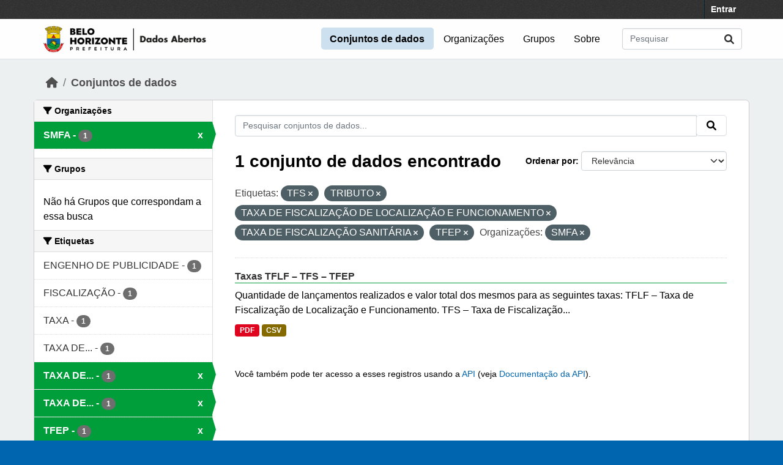

--- FILE ---
content_type: text/html; charset=utf-8
request_url: https://dados.pbh.gov.br/dataset?tags=TFS&organization=smfa&tags=TRIBUTO&tags=TAXA+DE+FISCALIZA%C3%87%C3%83O+DE+LOCALIZA%C3%87%C3%83O+E+FUNCIONAMENTO&tags=TAXA+DE+FISCALIZA%C3%87%C3%83O+SANIT%C3%81RIA&tags=TFEP
body_size: 5503
content:
<!DOCTYPE html>
<!--[if IE 9]> <html lang="pt_BR" class="ie9"> <![endif]-->
<!--[if gt IE 8]><!--> <html lang="pt_BR"  > <!--<![endif]-->
  <head>
    <meta charset="utf-8" />
      <meta name="csrf_field_name" content="_csrf_token" />
      <meta name="_csrf_token" content="ImE3YmZlMjcwY2ZlOGNmOTJlZDQ0ZDUyN2MyNGZkNWQ2Y2Q4Njk1MzAi.aXkNbQ.MWypqWEzD2f1SJS9Zh6pwvulhMc" />

      <meta name="generator" content="ckan 2.10.5" />
      <meta name="viewport" content="width=device-width, initial-scale=1.0">
    
  
  
  
  
  
	<!-- Google tag (gtag.js) -->
	<script async src="https://www.googletagmanager.com/gtag/js?id=G-K22N3J8C0K"></script>
	<script>
  		window.dataLayer = window.dataLayer || [];
  		function gtag(){dataLayer.push(arguments);}
  		gtag('js', new Date());
  		gtag('config', 'G-K22N3J8C0K');
	</script>
    

  


    
    <title>Conjunto de dados - Portal de Dados Abertos</title>

    
    <link rel="shortcut icon" href="/base/images/ckan.ico" />
    
  
      
      
      
    
  


    
      
      
    

    
    <link href="/webassets/vendor/f3b8236b_select2.css" rel="stylesheet"/>
<link href="/webassets/vendor/d05bf0e7_fontawesome.css" rel="stylesheet"/>
<link href="/webassets/base/1c87a999_main.css" rel="stylesheet"/>
<link href="/webassets/ckanext-activity/6ac15be0_activity.css" rel="stylesheet"/><style>
        /* estilos para dados-abertos usando cores do padrao de interfaces 2024 */
/* 05-07-2024 */
/* substituicao para periodo eleitoral */

:root {
    --azul: #0065af;
    --azul-escuro: #002a49;
   --azul-claro: #cce0ef;
    --verde: #009e3b;
    --verde-claro: #ccecd8;
}

@import url('https://fonts.googleapis.com/css2?family=Roboto:ital,wght@0,100;0,300;0,400;0,500;0,700;0,900;1,100;1,300;1,400;1,500;1,700;1,900&display=swap');

html {
	background-color: var(--azul);
}
body {
	font-family: 'roboto', arial, helvetica, sans-serif;
	font-size: 16px;
	font-weight: normal;
	line-height: 1.5;
	color: #000000;
       background-color: #ecf0f1;
       background-image: none;
}

a { color: var(--azul);
}
.nav-link, .page-header .nav-tabs li a { color: var(--azul);
}

.account-masthead {
	min-height: 30px;
	color: #ffffff;
	background: #333333 url("../../base/images/bg.png");
}
.account-masthead .account ul li a {
	color: #ffffff;
	font-size: 14px;
	font-weight: bold;
	line-height: 31px;
}

.navbar {
	position: relative;
	display: flex;
	flex-wrap: wrap;
	align-items: center;
	justify-content: space-between;
	padding-top: 0.1rem;
	padding-bottom: 0.1rem;
}
ul.navbar-nav li a { font-size: 1rem; 
}
ul.navbar-nav li.active a { font-weight: 600; 
}


.masthead { padding: 1px !important;
}

.masthead {
	background: #fefefe url("../../base/images/bg.png");
       background-image: none !important;
       border-bottom: 1px solid #dee2e6;
}

.masthead .main-navbar ul li a {
	padding: 0.6rem 0.9rem;
	color: #000000;
	text-decoration: none;
}
.masthead .main-navbar ul li:hover a, 
.masthead .main-navbar ul li:focus a, 
.masthead .main-navbar ul li.active a {
	border-radius: 0.3rem;
	background-color: #cce0ef;
}

/* ----------------------------------------- */

.homepage .hero {
	background: url("../../base/images/background-tile.png");
	padding: 20px 0;
        background-image: none;
}


.homepage .module-search .search-form {
	border-radius: 0.25rem;
	background-color: var(--azul)!important;
	padding: 30px 20px;
}

form.module-content.search-form h3.heading { 
color: #ffffff; 
text-transform: uppercase; 
}

.homepage .module-search .tags {
	margin-top: -5px;
	padding: 5px 10px 10px 10px;
	background-color: var(--azul-escuro);
}
.homepage .module-search .tags h3, 
.homepage .module-search .tags .h3, 
.homepage .module-search .tags .tag {
	display: block;
	float: left;
	margin: 5px 10px 0 0;
        font-size: 1.25rem;
}
a.tag {
	text-decoration: none;
	color: #000000;
	background-color: #ffffff;
	border: 1px solid var(--verde);
	box-shadow: inset 0 1px 0 #3d97b3;
        color: #ffffff;
	background-color: var(--verde);
}
a.tag:hover {
	text-decoration: none;
	color: #000000;
	background-color: var(--verde-claro);
	border: 1px solid var(--verde);
	box-shadow: inset 0 1px 0 #3d97b3;
}

.homepage .module-promotion {
	background: transparent;
	padding: 30px;
}
.homepage .module-promotion p {
	font-size: 1.10rem;
}

.homepage .module-feeds {
	padding: 2rem 0;
	background: #eee url("../../base/images/bg.png");
        background-image: none;
        background-color: transparent;
}

.homepage .module-stats .card ul li {
	float: left;
	width: 100%;
	font-weight: 600;
	margin: .5rem;
}

.homepage .module-feeds .module-stats {
	border-left: 2px solid var(--verde);
}

.homepage .module-feeds .module-stats a {
	font-size: 1.6rem;
	background: transparent;
}

div .module-promotion.card.box { padding: 1px;  
}

div .module-promotion.card.box,
div.module-stats div.card.box { 
      border: none; 
      background-color: transparent;  
}

.media-overlay {
	position: relative;
	min-height: 35px;
	display: none;
}

/* -------------------------------------- pagina de dados */

.module-narrow .nav-item.active > a, 
.module-narrow .nav-aside li.active a {
	position: relative;
	color: #ffffff;
	background-color: var(--verde);
}
.module-narrow .nav-item.active > a::before, 
.module-narrow .nav-aside li.active a::before {
	content: " ";
	position: absolute;
	border: 20px solid transparent;
	border-right: none;
	border-left-color: var(--verde);
	border-left-width: 6px;
	top: 0;
	bottom: 0;
	right: -6px;
	width: 6px;
	height: 34px;
}

.module-narrow .nav-item > a, 
.module-narrow .nav-aside li a {
	padding-left: 15px;
	padding-right: 15px;
	font-size: 1rem;
}

.module-narrow  .nav-item.active a  {
	font-weight: 600;
}

.module-narrow .nav-item.active > a:hover, .module-narrow .nav-aside li.active a:hover {
	color: #ffffff;
	background-color: var(--verde);
}

/* -------------------------------------- rodape */

.site-footer {
	background: var(--azul) url("../../base/images/bg.png");
	padding: 20px 0;
        background-image: none;
}
.site-footer a {
	color: #ffffff;
}

/* --------------------------------------- geral */
.box, .wrapper {
	background-color: #fff;
	border: 1px solid #ccc;
	border-radius: 6px;
	box-shadow: 0 0 0 0 rgba(0, 0, 0, 0.05);
}

.main {
	padding: 20px 0;
	background: #eee url("../../base/images/bg.png");
        background: transparent;
        background-image: none;
}

.btn { text-transform: uppercase;  font-size: 1rem; }


.btn-primary {
	color: #ffffff;
	background-color: var(--azul) !important;
	border-color: var(--azul) !important;
	box-shadow: inset 0 1px 0 rgba(255, 255, 255, 0.15), 0 1px 1px rgba(0, 0, 0, 0.075);
}
.btn-primary:hover {
	background-color: #004272;
	border-color:  var(--azul);
}

.page-item.active .page-link {
	z-index: 3;
	color: #fff;
	background-color: var(--azul);
	border-color: #206b82;
}

/* --------------------------------------- orgs e grups */

.dataset-heading {
	font-size: 16px;
	margin-top: 0;
	margin-bottom: 8px;
	line-height: 1.3;
	border-bottom: 1px solid var(--verde);
}

.media-grid {
	padding-left: 0;
	margin: 0;
	list-style: none;
	min-height: 30vh;
	padding-top: 1rem;
	border: 1px solid #ffffff;
	background: transparent;
	background-color: transparent;
	background-image: none;
	background-color: #ffffff;
	border-bottom: 1px solid #dddddd !important;
}
.media-item {
	position: relative;
	float: left;
	padding: 0.5rem;
	margin: 0;
	margin-bottom: 0.5rem;
	margin-left: 1rem;
	margin-right: 1rem;
	border-radius: 4px;
	background-color: #efefefbb;
	width: 10rem;
	min-height: 13rem;
	height: 15rem;
	text-align: center;
	border-color: transparent !important;
	border-top: 1px solid transparent !important;
}

.media-item .media-image {
	margin-bottom: 5px;
	margin-left: auto;
	margin-right: auto;
	width: auto;
	max-height: 5rem !important;
	padding: 0.1rem;
	border: 1px solid #e1e1e1;
	border-radius: 6px;
	background-color: #ffffff;
}
.media-heading {
	font-size: 1rem;
	line-height: 1.2;
	margin: 0;
	word-break: break-all;
	word-break: normal;
	hyphens: auto;
}
.media-item .count, .media-item .count {
	display: block;
	text-align: center;
	background-color: transparent;
	color: #808080;
	margin-top: 1px;
	font-size: 0.7rem;
	font-weight: 800;
	text-transform: uppercase;
	line-height: 1.2;
	padding: 0;
}
.media-view {
	position: absolute;
	top: 0;
	left: 0;
	right: 0;
	bottom: 0;
	border: 1px solid transparent;
	overflow: hidden;
	transition: all 0.2s ease-in;
	border-radius: 4px;
}

.media-description {
	word-wrap: normal;
	word-break: normal;
	font-size: 0.90rem;
	margin-bottom: 0.35rem;
}

      </style>
    
  </head>

  
  <body data-site-root="https://dados.pbh.gov.br/" data-locale-root="https://dados.pbh.gov.br/" >

    
    <div class="visually-hidden-focusable"><a href="#content">Skip to main content</a></div>
  

  
    

 
<div class="account-masthead">
  <div class="container">
     
    <nav class="account not-authed" aria-label="Account">
      <ul class="list-unstyled">
        
        <li><a href="/user/login">Entrar</a></li>
         
      </ul>
    </nav>
     
  </div>
</div>

<header class="masthead">
  <div class="container">
      
    <nav class="navbar navbar-expand-lg navbar-light">
      <hgroup class="header-image navbar-left">

      
      
      <a class="logo" href="/">
        <img src="/uploads/admin/2025-05-15-114054.703674logo-menu-pbh-2025-preto.png" alt="Portal de Dados Abertos"
          title="Portal de Dados Abertos" />
      </a>
      
      

       </hgroup>
      <button class="navbar-toggler" type="button" data-bs-toggle="collapse" data-bs-target="#main-navigation-toggle"
        aria-controls="main-navigation-toggle" aria-expanded="false" aria-label="Toggle navigation">
        <span class="fa fa-bars text-white"></span>
      </button>

      <div class="main-navbar collapse navbar-collapse" id="main-navigation-toggle">
        <ul class="navbar-nav ms-auto mb-2 mb-lg-0">
          
            
              
              

		          <li class="active"><a href="/dataset/">Conjuntos de dados</a></li><li><a href="/organization/">Organizações</a></li><li><a href="/group/">Grupos</a></li><li><a href="/about">Sobre</a></li>
	          
          </ul>

      
      
          <form class="d-flex site-search" action="/dataset/" method="get">
              <label class="d-none" for="field-sitewide-search">Search Datasets...</label>
              <input id="field-sitewide-search" class="form-control me-2"  type="text" name="q" placeholder="Pesquisar" aria-label="Pesquisar conjuntos de dados..."/>
              <button class="btn" type="submit" aria-label="Submit"><i class="fa fa-search"></i></button>
          </form>
      
      </div>
    </nav>
  </div>
</header>

  
    <div class="main">
      <div id="content" class="container">
        
          
            <div class="flash-messages">
              
                
              
            </div>
          

          
            <div class="toolbar" role="navigation" aria-label="Breadcrumb">
              
                
                  <ol class="breadcrumb">
                    
<li class="home"><a href="/" aria-label="Início"><i class="fa fa-home"></i><span> Início</span></a></li>
                    
  <li class="active"><a href="/dataset/">Conjuntos de dados</a></li>

                  </ol>
                
              
            </div>
          

          <div class="row wrapper">
            
            
            

            
              <aside class="secondary col-md-3">
                
                
  <div class="filters">
    <div>
      
        

    
    
	
	    
		<section class="module module-narrow module-shallow">
		    
			<h2 class="module-heading">
			    <i class="fa fa-filter"></i>
			    Organizações
			</h2>
		    
		    
			
			    
				<nav aria-label="Organizações">
				    <ul class="list-unstyled nav nav-simple nav-facet">
					
					    
					    
					    
					    
					    <li class="nav-item  active">
						<a href="/dataset/?tags=TFS&amp;tags=TRIBUTO&amp;tags=TAXA+DE+FISCALIZA%C3%87%C3%83O+DE+LOCALIZA%C3%87%C3%83O+E+FUNCIONAMENTO&amp;tags=TAXA+DE+FISCALIZA%C3%87%C3%83O+SANIT%C3%81RIA&amp;tags=TFEP" title="">
						    <span class="item-label">SMFA</span>
						    <span class="hidden separator"> - </span>
						    <span class="item-count badge">1</span>
							<span class="facet-close">x</span>
						</a>
					    </li>
					
				    </ul>
				</nav>

				<p class="module-footer">
				    
					
				    
				</p>
			    
			
		    
		</section>
	    
	
    

      
        

    
    
	
	    
		<section class="module module-narrow module-shallow">
		    
			<h2 class="module-heading">
			    <i class="fa fa-filter"></i>
			    Grupos
			</h2>
		    
		    
			
			    
				<p class="module-content empty">Não há Grupos que correspondam a essa busca</p>
			    
			
		    
		</section>
	    
	
    

      
        

    
    
	
	    
		<section class="module module-narrow module-shallow">
		    
			<h2 class="module-heading">
			    <i class="fa fa-filter"></i>
			    Etiquetas
			</h2>
		    
		    
			
			    
				<nav aria-label="Etiquetas">
				    <ul class="list-unstyled nav nav-simple nav-facet">
					
					    
					    
					    
					    
					    <li class="nav-item ">
						<a href="/dataset/?tags=TFS&amp;tags=TRIBUTO&amp;tags=TAXA+DE+FISCALIZA%C3%87%C3%83O+DE+LOCALIZA%C3%87%C3%83O+E+FUNCIONAMENTO&amp;tags=TAXA+DE+FISCALIZA%C3%87%C3%83O+SANIT%C3%81RIA&amp;tags=TFEP&amp;organization=smfa&amp;tags=ENGENHO+DE+PUBLICIDADE" title="">
						    <span class="item-label">ENGENHO DE PUBLICIDADE</span>
						    <span class="hidden separator"> - </span>
						    <span class="item-count badge">1</span>
							
						</a>
					    </li>
					
					    
					    
					    
					    
					    <li class="nav-item ">
						<a href="/dataset/?tags=TFS&amp;tags=TRIBUTO&amp;tags=TAXA+DE+FISCALIZA%C3%87%C3%83O+DE+LOCALIZA%C3%87%C3%83O+E+FUNCIONAMENTO&amp;tags=TAXA+DE+FISCALIZA%C3%87%C3%83O+SANIT%C3%81RIA&amp;tags=TFEP&amp;organization=smfa&amp;tags=FISCALIZA%C3%87%C3%83O" title="">
						    <span class="item-label">FISCALIZAÇÃO</span>
						    <span class="hidden separator"> - </span>
						    <span class="item-count badge">1</span>
							
						</a>
					    </li>
					
					    
					    
					    
					    
					    <li class="nav-item ">
						<a href="/dataset/?tags=TFS&amp;tags=TRIBUTO&amp;tags=TAXA+DE+FISCALIZA%C3%87%C3%83O+DE+LOCALIZA%C3%87%C3%83O+E+FUNCIONAMENTO&amp;tags=TAXA+DE+FISCALIZA%C3%87%C3%83O+SANIT%C3%81RIA&amp;tags=TFEP&amp;organization=smfa&amp;tags=TAXA" title="">
						    <span class="item-label">TAXA</span>
						    <span class="hidden separator"> - </span>
						    <span class="item-count badge">1</span>
							
						</a>
					    </li>
					
					    
					    
					    
					    
					    <li class="nav-item ">
						<a href="/dataset/?tags=TFS&amp;tags=TRIBUTO&amp;tags=TAXA+DE+FISCALIZA%C3%87%C3%83O+DE+LOCALIZA%C3%87%C3%83O+E+FUNCIONAMENTO&amp;tags=TAXA+DE+FISCALIZA%C3%87%C3%83O+SANIT%C3%81RIA&amp;tags=TFEP&amp;organization=smfa&amp;tags=TAXA+DE+FISCALIZA%C3%87%C3%83O+DE+ENGENHOS+DE+PUBLICIDADE" title="TAXA DE FISCALIZAÇÃO DE ENGENHOS DE PUBLICIDADE">
						    <span class="item-label">TAXA DE...</span>
						    <span class="hidden separator"> - </span>
						    <span class="item-count badge">1</span>
							
						</a>
					    </li>
					
					    
					    
					    
					    
					    <li class="nav-item  active">
						<a href="/dataset/?tags=TFS&amp;tags=TRIBUTO&amp;tags=TAXA+DE+FISCALIZA%C3%87%C3%83O+SANIT%C3%81RIA&amp;tags=TFEP&amp;organization=smfa" title="TAXA DE FISCALIZAÇÃO DE LOCALIZAÇÃO E FUNCIONAMENTO">
						    <span class="item-label">TAXA DE...</span>
						    <span class="hidden separator"> - </span>
						    <span class="item-count badge">1</span>
							<span class="facet-close">x</span>
						</a>
					    </li>
					
					    
					    
					    
					    
					    <li class="nav-item  active">
						<a href="/dataset/?tags=TFS&amp;tags=TRIBUTO&amp;tags=TAXA+DE+FISCALIZA%C3%87%C3%83O+DE+LOCALIZA%C3%87%C3%83O+E+FUNCIONAMENTO&amp;tags=TFEP&amp;organization=smfa" title="TAXA DE FISCALIZAÇÃO SANITÁRIA">
						    <span class="item-label">TAXA DE...</span>
						    <span class="hidden separator"> - </span>
						    <span class="item-count badge">1</span>
							<span class="facet-close">x</span>
						</a>
					    </li>
					
					    
					    
					    
					    
					    <li class="nav-item  active">
						<a href="/dataset/?tags=TFS&amp;tags=TRIBUTO&amp;tags=TAXA+DE+FISCALIZA%C3%87%C3%83O+DE+LOCALIZA%C3%87%C3%83O+E+FUNCIONAMENTO&amp;tags=TAXA+DE+FISCALIZA%C3%87%C3%83O+SANIT%C3%81RIA&amp;organization=smfa" title="">
						    <span class="item-label">TFEP</span>
						    <span class="hidden separator"> - </span>
						    <span class="item-count badge">1</span>
							<span class="facet-close">x</span>
						</a>
					    </li>
					
					    
					    
					    
					    
					    <li class="nav-item ">
						<a href="/dataset/?tags=TFS&amp;tags=TRIBUTO&amp;tags=TAXA+DE+FISCALIZA%C3%87%C3%83O+DE+LOCALIZA%C3%87%C3%83O+E+FUNCIONAMENTO&amp;tags=TAXA+DE+FISCALIZA%C3%87%C3%83O+SANIT%C3%81RIA&amp;tags=TFEP&amp;organization=smfa&amp;tags=TFLF" title="">
						    <span class="item-label">TFLF</span>
						    <span class="hidden separator"> - </span>
						    <span class="item-count badge">1</span>
							
						</a>
					    </li>
					
					    
					    
					    
					    
					    <li class="nav-item  active">
						<a href="/dataset/?tags=TRIBUTO&amp;tags=TAXA+DE+FISCALIZA%C3%87%C3%83O+DE+LOCALIZA%C3%87%C3%83O+E+FUNCIONAMENTO&amp;tags=TAXA+DE+FISCALIZA%C3%87%C3%83O+SANIT%C3%81RIA&amp;tags=TFEP&amp;organization=smfa" title="">
						    <span class="item-label">TFS</span>
						    <span class="hidden separator"> - </span>
						    <span class="item-count badge">1</span>
							<span class="facet-close">x</span>
						</a>
					    </li>
					
					    
					    
					    
					    
					    <li class="nav-item  active">
						<a href="/dataset/?tags=TFS&amp;tags=TAXA+DE+FISCALIZA%C3%87%C3%83O+DE+LOCALIZA%C3%87%C3%83O+E+FUNCIONAMENTO&amp;tags=TAXA+DE+FISCALIZA%C3%87%C3%83O+SANIT%C3%81RIA&amp;tags=TFEP&amp;organization=smfa" title="">
						    <span class="item-label">TRIBUTO</span>
						    <span class="hidden separator"> - </span>
						    <span class="item-count badge">1</span>
							<span class="facet-close">x</span>
						</a>
					    </li>
					
				    </ul>
				</nav>

				<p class="module-footer">
				    
					
				    
				</p>
			    
			
		    
		</section>
	    
	
    

      
        

    
    
	
	    
		<section class="module module-narrow module-shallow">
		    
			<h2 class="module-heading">
			    <i class="fa fa-filter"></i>
			    Formatos
			</h2>
		    
		    
			
			    
				<nav aria-label="Formatos">
				    <ul class="list-unstyled nav nav-simple nav-facet">
					
					    
					    
					    
					    
					    <li class="nav-item ">
						<a href="/dataset/?tags=TFS&amp;tags=TRIBUTO&amp;tags=TAXA+DE+FISCALIZA%C3%87%C3%83O+DE+LOCALIZA%C3%87%C3%83O+E+FUNCIONAMENTO&amp;tags=TAXA+DE+FISCALIZA%C3%87%C3%83O+SANIT%C3%81RIA&amp;tags=TFEP&amp;organization=smfa&amp;res_format=CSV" title="">
						    <span class="item-label">CSV</span>
						    <span class="hidden separator"> - </span>
						    <span class="item-count badge">1</span>
							
						</a>
					    </li>
					
					    
					    
					    
					    
					    <li class="nav-item ">
						<a href="/dataset/?tags=TFS&amp;tags=TRIBUTO&amp;tags=TAXA+DE+FISCALIZA%C3%87%C3%83O+DE+LOCALIZA%C3%87%C3%83O+E+FUNCIONAMENTO&amp;tags=TAXA+DE+FISCALIZA%C3%87%C3%83O+SANIT%C3%81RIA&amp;tags=TFEP&amp;organization=smfa&amp;res_format=PDF" title="">
						    <span class="item-label">PDF</span>
						    <span class="hidden separator"> - </span>
						    <span class="item-count badge">1</span>
							
						</a>
					    </li>
					
				    </ul>
				</nav>

				<p class="module-footer">
				    
					
				    
				</p>
			    
			
		    
		</section>
	    
	
    

      
        

    
    
	
	    
		<section class="module module-narrow module-shallow">
		    
			<h2 class="module-heading">
			    <i class="fa fa-filter"></i>
			    Licenças
			</h2>
		    
		    
			
			    
				<nav aria-label="Licenças">
				    <ul class="list-unstyled nav nav-simple nav-facet">
					
					    
					    
					    
					    
					    <li class="nav-item ">
						<a href="/dataset/?tags=TFS&amp;tags=TRIBUTO&amp;tags=TAXA+DE+FISCALIZA%C3%87%C3%83O+DE+LOCALIZA%C3%87%C3%83O+E+FUNCIONAMENTO&amp;tags=TAXA+DE+FISCALIZA%C3%87%C3%83O+SANIT%C3%81RIA&amp;tags=TFEP&amp;organization=smfa&amp;license_id=cc-by" title="">
						    <span class="item-label">Creative Commons Atribuição</span>
						    <span class="hidden separator"> - </span>
						    <span class="item-count badge">1</span>
							
						</a>
					    </li>
					
				    </ul>
				</nav>

				<p class="module-footer">
				    
					
				    
				</p>
			    
			
		    
		</section>
	    
	
    

      
    </div>
    <a class="close no-text hide-filters"><i class="fa fa-times-circle"></i><span class="text">close</span></a>
  </div>

              </aside>
            

            
              <div class="primary col-md-9 col-xs-12" role="main">
                
                
  <section class="module">
    <div class="module-content">
      
        
      
      
        
        
        







<form id="dataset-search-form" class="search-form" method="get" data-module="select-switch">

  
    <div class="input-group search-input-group">
      <input aria-label="Pesquisar conjuntos de dados..." id="field-giant-search" type="text" class="form-control input-lg" name="q" value="" autocomplete="off" placeholder="Pesquisar conjuntos de dados...">
      
      <span class="input-group-btn">
        <button class="btn btn-default btn-lg" type="submit" value="search" aria-label="Submit">
          <i class="fa fa-search"></i>
        </button>
      </span>
      
    </div>
  

  
    <span>






<input type="hidden" name="tags" value="TFS" />





<input type="hidden" name="tags" value="TRIBUTO" />





<input type="hidden" name="tags" value="TAXA DE FISCALIZAÇÃO DE LOCALIZAÇÃO E FUNCIONAMENTO" />





<input type="hidden" name="tags" value="TAXA DE FISCALIZAÇÃO SANITÁRIA" />





<input type="hidden" name="tags" value="TFEP" />





<input type="hidden" name="organization" value="smfa" />



</span>
  

  
    
      <div class="form-group control-order-by">
        <label for="field-order-by">Ordenar por</label>
        <select id="field-order-by" name="sort" class="form-control form-select">
          
            
              <option value="score desc, metadata_modified desc" selected="selected">Relevância</option>
            
          
            
              <option value="title_string asc">Nome Crescente</option>
            
          
            
              <option value="title_string desc">Nome Descrescente</option>
            
          
            
              <option value="metadata_modified desc">Modificada pela última vez</option>
            
          
            
          
        </select>
        
        <button class="btn btn-default js-hide" type="submit">Ir</button>
        
      </div>
    
  

  
    
      <h1>

  
  
  
  

1 conjunto de dados encontrado</h1>
    
  

  
    
      <p class="filter-list">
        
          
          <span class="facet">Etiquetas:</span>
          
            <span class="filtered pill">TFS
              <a href="/dataset/?tags=TRIBUTO&amp;tags=TAXA+DE+FISCALIZA%C3%87%C3%83O+DE+LOCALIZA%C3%87%C3%83O+E+FUNCIONAMENTO&amp;tags=TAXA+DE+FISCALIZA%C3%87%C3%83O+SANIT%C3%81RIA&amp;tags=TFEP&amp;organization=smfa" class="remove" title="Remover"><i class="fa fa-times"></i></a>
            </span>
          
            <span class="filtered pill">TRIBUTO
              <a href="/dataset/?tags=TFS&amp;tags=TAXA+DE+FISCALIZA%C3%87%C3%83O+DE+LOCALIZA%C3%87%C3%83O+E+FUNCIONAMENTO&amp;tags=TAXA+DE+FISCALIZA%C3%87%C3%83O+SANIT%C3%81RIA&amp;tags=TFEP&amp;organization=smfa" class="remove" title="Remover"><i class="fa fa-times"></i></a>
            </span>
          
            <span class="filtered pill">TAXA DE FISCALIZAÇÃO DE LOCALIZAÇÃO E FUNCIONAMENTO
              <a href="/dataset/?tags=TFS&amp;tags=TRIBUTO&amp;tags=TAXA+DE+FISCALIZA%C3%87%C3%83O+SANIT%C3%81RIA&amp;tags=TFEP&amp;organization=smfa" class="remove" title="Remover"><i class="fa fa-times"></i></a>
            </span>
          
            <span class="filtered pill">TAXA DE FISCALIZAÇÃO SANITÁRIA
              <a href="/dataset/?tags=TFS&amp;tags=TRIBUTO&amp;tags=TAXA+DE+FISCALIZA%C3%87%C3%83O+DE+LOCALIZA%C3%87%C3%83O+E+FUNCIONAMENTO&amp;tags=TFEP&amp;organization=smfa" class="remove" title="Remover"><i class="fa fa-times"></i></a>
            </span>
          
            <span class="filtered pill">TFEP
              <a href="/dataset/?tags=TFS&amp;tags=TRIBUTO&amp;tags=TAXA+DE+FISCALIZA%C3%87%C3%83O+DE+LOCALIZA%C3%87%C3%83O+E+FUNCIONAMENTO&amp;tags=TAXA+DE+FISCALIZA%C3%87%C3%83O+SANIT%C3%81RIA&amp;organization=smfa" class="remove" title="Remover"><i class="fa fa-times"></i></a>
            </span>
          
        
          
          <span class="facet">Organizações:</span>
          
            <span class="filtered pill">SMFA
              <a href="/dataset/?tags=TFS&amp;tags=TRIBUTO&amp;tags=TAXA+DE+FISCALIZA%C3%87%C3%83O+DE+LOCALIZA%C3%87%C3%83O+E+FUNCIONAMENTO&amp;tags=TAXA+DE+FISCALIZA%C3%87%C3%83O+SANIT%C3%81RIA&amp;tags=TFEP" class="remove" title="Remover"><i class="fa fa-times"></i></a>
            </span>
          
        
      </p>
      <a class="show-filters btn btn-default">Filtrar Resultados</a>
    
  

</form>




      
      
        

  
    <ul class="dataset-list list-unstyled">
    	
	      
	        




  <li class="dataset-item">
    
      <div class="dataset-content">
        
          <h2 class="dataset-heading">
            
              
            
            
    <a href="/dataset/taxas-tflf-tfs-tfep" title="Taxas TFLF – TFS – TFEP">
      Taxas TFLF – TFS – TFEP
    </a>
            
            
              
              
            
          </h2>
        
        
          
            <div>Quantidade de lançamentos realizados e valor total dos mesmos para as seguintes taxas: TFLF – Taxa de Fiscalização de Localização e Funcionamento. TFS – Taxa de Fiscalização...</div>
          
        
      </div>
      
        
          
            <ul class="dataset-resources list-unstyled">
              
                
                <li>
                  <a href="/dataset/taxas-tflf-tfs-tfep" class="badge badge-default" data-format="pdf">PDF</a>
                </li>
                
                <li>
                  <a href="/dataset/taxas-tflf-tfs-tfep" class="badge badge-default" data-format="csv">CSV</a>
                </li>
                
              
            </ul>
          
        
      
    
  </li>

	      
	    
    </ul>
  

      
    </div>

    
      
    
  </section>

  
    <section class="module">
      <div class="module-content">
        
          <small>
            
            
            
           Você também pode ter acesso a esses registros usando a <a href="/api/3">API</a> (veja <a href="http://docs.ckan.org/en/2.10/api/">Documentação da API</a>). 
          </small>
        
      </div>
    </section>
  

              </div>
            
          </div>
        
      </div>
    </div>
  
    <footer class="site-footer">
  <div class="container">
    
    <div class="row">
      <div class="col-md-8 footer-links">
        
          <ul class="list-unstyled">
            
              <li><a href="/about">Sobre Portal de Dados Abertos</a></li>
            
          </ul>
          <ul class="list-unstyled">
            
              
              <li><a href="http://docs.ckan.org/en/2.10/api/">API do CKAN</a></li>
              <li><a href="http://www.ckan.org/">Associação CKAN</a></li>
              <li><a href="http://www.opendefinition.org/okd/"><img src="/base/images/od_80x15_blue.png" alt="Open Data"></a></li>
            
          </ul>
        
      </div>
      <div class="col-md-4 attribution">
        
          <p><strong>Impulsionado por</strong> <a class="hide-text ckan-footer-logo" href="http://ckan.org">CKAN</a></p>
        
        
          
<form class="lang-select" action="/util/redirect" data-module="select-switch" method="POST">
  
<input type="hidden" name="_csrf_token" value="ImE3YmZlMjcwY2ZlOGNmOTJlZDQ0ZDUyN2MyNGZkNWQ2Y2Q4Njk1MzAi.aXkNbQ.MWypqWEzD2f1SJS9Zh6pwvulhMc"/> 
  <div class="form-group">
    <label for="field-lang-select">Idioma</label>
    <select id="field-lang-select" name="url" data-module="autocomplete" data-module-dropdown-class="lang-dropdown" data-module-container-class="lang-container">
      
        <option value="/pt_BR/dataset?tags=TFS&amp;organization=smfa&amp;tags=TRIBUTO&amp;tags=TAXA+DE+FISCALIZA%C3%87%C3%83O+DE+LOCALIZA%C3%87%C3%83O+E+FUNCIONAMENTO&amp;tags=TAXA+DE+FISCALIZA%C3%87%C3%83O+SANIT%C3%81RIA&amp;tags=TFEP" selected="selected">
          português (Brasil)
        </option>
      
        <option value="/en/dataset?tags=TFS&amp;organization=smfa&amp;tags=TRIBUTO&amp;tags=TAXA+DE+FISCALIZA%C3%87%C3%83O+DE+LOCALIZA%C3%87%C3%83O+E+FUNCIONAMENTO&amp;tags=TAXA+DE+FISCALIZA%C3%87%C3%83O+SANIT%C3%81RIA&amp;tags=TFEP" >
          English
        </option>
      
        <option value="/it/dataset?tags=TFS&amp;organization=smfa&amp;tags=TRIBUTO&amp;tags=TAXA+DE+FISCALIZA%C3%87%C3%83O+DE+LOCALIZA%C3%87%C3%83O+E+FUNCIONAMENTO&amp;tags=TAXA+DE+FISCALIZA%C3%87%C3%83O+SANIT%C3%81RIA&amp;tags=TFEP" >
          italiano
        </option>
      
        <option value="/es/dataset?tags=TFS&amp;organization=smfa&amp;tags=TRIBUTO&amp;tags=TAXA+DE+FISCALIZA%C3%87%C3%83O+DE+LOCALIZA%C3%87%C3%83O+E+FUNCIONAMENTO&amp;tags=TAXA+DE+FISCALIZA%C3%87%C3%83O+SANIT%C3%81RIA&amp;tags=TFEP" >
          español
        </option>
      
        <option value="/fr/dataset?tags=TFS&amp;organization=smfa&amp;tags=TRIBUTO&amp;tags=TAXA+DE+FISCALIZA%C3%87%C3%83O+DE+LOCALIZA%C3%87%C3%83O+E+FUNCIONAMENTO&amp;tags=TAXA+DE+FISCALIZA%C3%87%C3%83O+SANIT%C3%81RIA&amp;tags=TFEP" >
          français
        </option>
      
    </select>
  </div>
  <button class="btn btn-default d-none " type="submit">Ir</button>
</form>


        
      </div>
    </div>
    
  </div>
</footer>
  

    
      

    
    
    
    <script src="/webassets/vendor/8c3c143a_jquery.js" type="text/javascript"></script>
<script src="/webassets/vendor/5027b870_vendor.js" type="text/javascript"></script>
<script src="/webassets/vendor/6d1ad7e6_bootstrap.js" type="text/javascript"></script>
<script src="/webassets/base/6fddaa3f_main.js" type="text/javascript"></script>
<script src="/webassets/base/0d750fad_ckan.js" type="text/javascript"></script>
<script src="/webassets/activity/0fdb5ee0_activity.js" type="text/javascript"></script>
  </body>
</html>